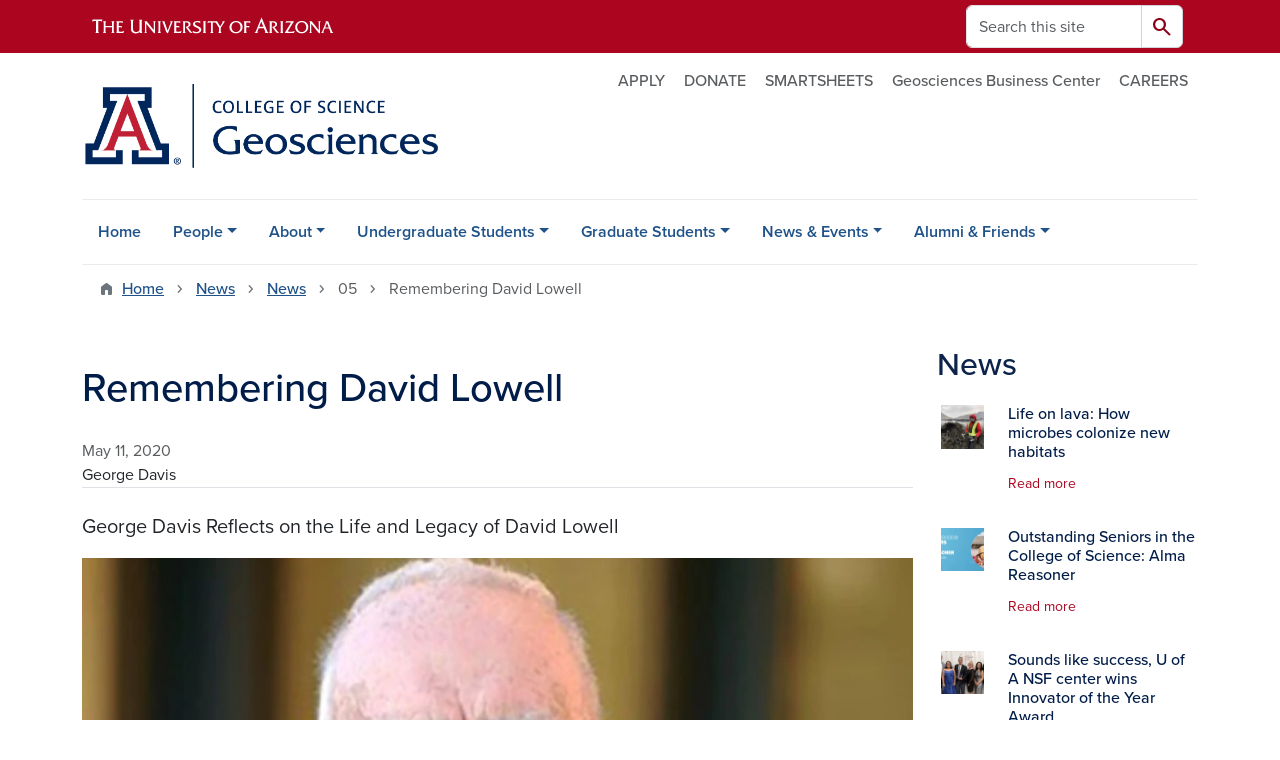

--- FILE ---
content_type: text/html; charset=UTF-8
request_url: https://geo.arizona.edu/news/2020/05/remembering-david-lowell
body_size: 15904
content:
<!DOCTYPE html>
<html lang="en" dir="ltr" prefix="og: https://ogp.me/ns#" class="sticky-footer">
  <head>
    <meta charset="utf-8" />
<link rel="shortlink" href="https://geo.arizona.edu/" />
<meta property="og:site_name" content="The Department of Geosciences" />
<meta property="og:type" content="article" />
<meta property="og:url" content="https://geo.arizona.edu/news/2020/05/remembering-david-lowell" />
<meta property="og:title" content="Remembering David Lowell" />
<meta property="og:image" content="https://geo.arizona.edu/sites/default/files/dave_lowell.jpg" />
<meta property="article:published_time" content="2020-05-11T05:00:00-0700" />
<meta name="twitter:card" content="summary" />
<meta name="Generator" content="Arizona Quickstart (https://quickstart.arizona.edu)" />
<meta name="MobileOptimized" content="width" />
<meta name="HandheldFriendly" content="true" />
<meta name="viewport" content="width=device-width, initial-scale=1, shrink-to-fit=no" />
<script type="application/ld+json">{
    "@context": "https://schema.org",
    "@graph": [
        {
            "@type": "CollegeOrUniversity",
            "url": "https://geo.arizona.edu/",
            "parentOrganization": {
                "@type": "EducationalOrganization",
                "@id": "https://www.arizona.edu/",
                "name": "University of Arizona",
                "url": "https://www.arizona.edu/",
                "sameAs": [
                    "https://www.facebook.com/uarizona",
                    "https://x.com/uarizona",
                    "https://www.instagram.com/uarizona",
                    "https://linkedin.com/edu/university-of-arizona-17783",
                    "https://www.youtube.com/universityofarizona",
                    "https://en.wikipedia.org/wiki/University_of_Arizona"
                ],
                "address": {
                    "@type": "PostalAddress",
                    "streetAddress": "1401 E University Blvd",
                    "addressLocality": "Tucson",
                    "addressRegion": "AZ",
                    "postalCode": "85721",
                    "addressCountry": "US"
                }
            },
            "name": "University of Arizona The Department of Geosciences"
        }
    ]
}</script>
<meta http-equiv="x-ua-compatible" content="ie=edge" />
<link rel="icon" href="/profiles/custom/az_quickstart/themes/custom/az_barrio/favicon.ico" type="image/vnd.microsoft.icon" />

    <title>Remembering David Lowell | The Department of Geosciences</title>
    <link rel="stylesheet" media="all" href="/sites/default/files/css/css_k3za6O12S1mbn96Gb-RqoL2bof0WiHqOg4in8QZxlh8.css?delta=0&amp;language=en&amp;theme=az_barrio&amp;include=[base64]" />
<link rel="stylesheet" media="all" href="/sites/default/files/css/css_lu7Lve_oVBblJCYt5k-vzKhd2B8bcBx4JQFJnR39u1U.css?delta=1&amp;language=en&amp;theme=az_barrio&amp;include=[base64]" />
<link rel="stylesheet" media="all" href="https://use.typekit.net/emv3zbo.css" />
<link rel="stylesheet" media="all" href="https://fonts.googleapis.com/css2?family=Material+Symbols+Rounded:opsz,wght,FILL,GRAD@24,400,1,0#.css" />
<link rel="stylesheet" media="all" href="https://cdn.digital.arizona.edu/lib/az-icons/1.0.4/az-icons-styles.min.css" />
<link rel="stylesheet" media="all" href="https://cdn.digital.arizona.edu/lib/arizona-bootstrap/5.0.3/css/arizona-bootstrap.min.css" />
<link rel="stylesheet" media="all" href="/sites/default/files/css/css__dmZX-kjgPuPfTy4cYlPv8K-cFD9jJOhjAZP-5XZykc.css?delta=6&amp;language=en&amp;theme=az_barrio&amp;include=[base64]" />
<link rel="stylesheet" media="print" href="/sites/default/files/css/css_ahqtx9yj2FxERUg4XEQQMqr3PMgggWMCn4b26dMRS1A.css?delta=7&amp;language=en&amp;theme=az_barrio&amp;include=[base64]" />

    <script type="application/json" data-drupal-selector="drupal-settings-json">{"path":{"baseUrl":"\/","pathPrefix":"","currentPath":"node\/392","currentPathIsAdmin":false,"isFront":false,"currentLanguage":"en"},"pluralDelimiter":"\u0003","suppressDeprecationErrors":true,"gtag":{"tagId":"","consentMode":false,"otherIds":[],"events":[],"additionalConfigInfo":[]},"ajaxPageState":{"libraries":"[base64]","theme":"az_barrio","theme_token":null},"ajaxTrustedUrl":{"\/search\/node":true},"gtm":{"tagId":null,"settings":{"data_layer":"dataLayer","include_environment":false},"tagIds":["GTM-ML2BZB"]},"data":{"extlink":{"extTarget":true,"extTargetAppendNewWindowDisplay":true,"extTargetAppendNewWindowLabel":"(opens in a new window)","extTargetNoOverride":true,"extNofollow":false,"extTitleNoOverride":false,"extNoreferrer":false,"extFollowNoOverride":false,"extClass":"0","extLabel":"(link is external)","extImgClass":false,"extSubdomains":false,"extExclude":"^(?!(https?:\\\/\\\/)(arizona.box.com|docs.google.com|dropbox.com|www.dropbox.com|emailarizona-my.sharepoint.com|events.trellis.arizona.edu)).*","extInclude":"\/sites\/.+\/files\/.+\\.pdf","extCssExclude":"","extCssInclude":"","extCssExplicit":"","extAlert":false,"extAlertText":"This link will take you to an external web site. We are not responsible for their content.","extHideIcons":false,"mailtoClass":"0","telClass":"","mailtoLabel":"(link sends email)","telLabel":"(link is a phone number)","extUseFontAwesome":false,"extIconPlacement":"append","extPreventOrphan":false,"extFaLinkClasses":"fa fa-external-link","extFaMailtoClasses":"fa fa-envelope-o","extAdditionalLinkClasses":"","extAdditionalMailtoClasses":"","extAdditionalTelClasses":"","extFaTelClasses":"fa fa-phone","allowedDomains":[],"extExcludeNoreferrer":""}},"field_group":{"html_element":{"mode":"az_minimal_media_list","context":"view","settings":{"classes":"ps-3 w-25","id":"","element":"div","show_label":false,"label_element":"h3","label_element_classes":"","attributes":"","effect":"none","speed":"fast","show_empty_fields":false,"label_as_html":false}},"link":{"mode":"az_minimal_media_list","context":"view","settings":{"classes":"card-body p-0 stretched-link link-primary text-decoration-none","show_empty_fields":false,"id":"","label_as_html":false,"target":"custom_uri","custom_uri":"[node:az-canonical-url]","target_attribute":"default"}}},"user":{"uid":0,"permissionsHash":"1b17333dac2ebea9fca260d6819903f7e9b8645e0cbc3877abfd3ff808a8dc29"}}</script>
<script src="/sites/default/files/js/js_c9e3ZEygKxlgbjA2is34b8DT56t7mjs-uIXgAAaHLNw.js?scope=header&amp;delta=0&amp;language=en&amp;theme=az_barrio&amp;include=eJxdi-sOgyAMhV-IyiOZAwPCVlsD1Tiffrpbsv05t_bDPga0VtVjp1cizZkiZEUnwerwfQmLmQqJUlTJXKOdx6gtnfSkoXJ6IkHVujXMH7KwBjB1u3OV4tJmh9_8pS0zeHhXV1QLp9FQfDnkvw-4YvsdpwfP0Unj"></script>
<script src="/modules/contrib/google_tag/js/gtag.js?t9ag95"></script>
<script src="/modules/contrib/google_tag/js/gtm.js?t9ag95"></script>

  </head>
  <body class="layout-one-sidebar layout-sidebar-second page-node-392 path-node node--type-az-news">
    <a href="#content" class="visually-hidden-focusable btn btn-dark position-absolute start-50 translate-middle-x z-1 mt-1">
      Skip to main content
    </a>
    <noscript><iframe src="https://www.googletagmanager.com/ns.html?id=GTM-ML2BZB"
                  height="0" width="0" style="display:none;visibility:hidden"></iframe></noscript>

      <div class="dialog-off-canvas-main-canvas" data-off-canvas-main-canvas>
    
<div id="page-wrapper">
  <div id="page">
        <header id="header" class="header" role="banner" aria-label="Site header">
      <div class="arizona-header az-fixed-header-on-mobile bg-red" id="header_arizona">
        <div class="container">
          <div class="row flex-nowrap">
                          <a class="arizona-logo col-auto" href="https://www.arizona.edu" title="The University of Arizona homepage">
                <img class="arizona-line-logo" alt="The University of Arizona Wordmark Line Logo White" src="https://cdn.digital.arizona.edu/logos/v1.0.0/ua_wordmark_line_logo_white_rgb.min.svg" fetchpriority="high" />
              </a>
                                        <section class="d-none d-lg-flex col-auto region region-header-ua-utilities">
    <div class="search-block-form az-search-block block block-search block-search-form-block" data-drupal-selector="search-block-form" id="block-az-barrio-search" role="search">
  
    
          <div class="content">
      <form block="block-az-barrio-search" action="/search/node" method="get" id="search-block-form" accept-charset="UTF-8" class="search-form search-block-form">
  <div class="input-group">
      <label for="edit-keys" class="visually-hidden">Search</label>
<input title="Enter the terms you wish to search for." data-drupal-selector="edit-keys" type="search" id="edit-keys" name="keys" value="" size="15" maxlength="128" class="form-search form-control rounded-start" placeholder="Search this site" aria-label="Search this site" />


<button data-drupal-selector="edit-submit" type="submit" id="edit-submit" value="Search" class="button js-form-submit form-submit btn"><span class="material-symbols-rounded">search</span></button>




  </div>
</form>


    </div>
  
</div>

  </section>

                                      <div class="d-lg-none d-flex col-auto px-0">
                                  <button type="button" data-bs-toggle="offcanvas" data-bs-target="#azMobileNav" aria-controls="azMobileNav" class="btn btn-arizona-header" id="jsAzSearch">
                    <span aria-hidden="true" class="icon material-symbols-rounded">search</span>
                    <span class="icon-text">Search</span>
                  </button>
                                                  <button type="button" data-bs-toggle="offcanvas" data-bs-target="#azMobileNav" aria-controls="azMobileNav" class="btn btn-arizona-header">
                    <span aria-hidden="true" class="icon material-symbols-rounded">menu</span>
                    <span class="icon-text">Menu</span>
                  </button>
                                <div class="offcanvas offcanvas-end mw-100 w-100 bg-white d-flex d-lg-none overflow-y-auto" tabindex="-1" id="azMobileNav" aria-label="Mobile navigation">
                  <div class="offcanvas-header sticky-top p-0 mb-2 text-bg-red d-flex justify-content-between align-items-center">
                    <a href="/" class="btn btn-arizona-header">
                      <span aria-hidden="true" class="icon material-symbols-rounded">home</span>
                      <span class="icon-text">Home</span>
                    </a>
                    <button type="button" data-bs-toggle="offcanvas" data-bs-target="#azMobileNav" aria-controls="azMobileNav" class="btn btn-arizona-header">
                      <span aria-hidden="true" class="icon material-symbols-rounded">close</span>
                      <span class="icon-text">Close</span>
                    </button>
                  </div>
                    <section class="region region-navigation-offcanvas">
    <div class="search-block-form text-bg-white mb-1 border-bottom" data-drupal-selector="search-block-form-2" id="block-az-barrio-offcanvas-searchform" role="search">
  
    
      <form block="block-az-barrio-offcanvas-searchform" action="/search/node" method="get" id="search-block-form--2" accept-charset="UTF-8" class="search-form search-block-form">
  <div class="input-group">
      <label for="edit-keys--2" class="visually-hidden">Search</label>
<input title="Enter the terms you wish to search for." data-drupal-selector="edit-keys" type="search" id="edit-keys--2" name="keys" value="" size="15" maxlength="128" class="form-search form-control rounded-start" placeholder="Search this site" aria-label="Search this site" />


<button data-drupal-selector="edit-submit" type="submit" id="edit-submit--2" value="Search" class="button js-form-submit form-submit btn"><span class="material-symbols-rounded">search</span></button>




  </div>
</form>


  </div>
<div id="block-az-barrio-mobilenavblock" class="block block-az-core block-mobile-nav-block">
  
    
      <div class="content">
      <div id="az_mobile_nav_menu"><div class="border-bottom"><div class="px-3 fw-bold az-mobile-nav-root"><h2 class="h5 my-0">Main Menu</h2>
</div>
</div>
<ul id="az_mobile_nav_menu_links" class="nav nav-pills flex-column bg-white"><li class="nav-item"><a href="/" class="nav-link ms-2" role="button">Home</a></li>
<li class="nav-item"><span class="ms-2 text-black border-end">People</span>
<a href="/az_core/mobile_nav_callback/menu_link_content%3A0ed1bc8d-3704-4db7-87d2-e383d3f96ba7" class="use-ajax btn btn-lg bg-white az-mobile-nav-link" type="button" data-ajax-http-method="GET" aria-label="View child pages of People"><span class="material-symbols-rounded text-azurite">chevron_right</span>
</a></li>
<li class="nav-item"><span class="ms-2 text-black border-end">About</span>
<a href="/az_core/mobile_nav_callback/menu_link_content%3A1458ac36-ef1f-4be5-bb1b-60be770f63a0" class="use-ajax btn btn-lg bg-white az-mobile-nav-link" type="button" data-ajax-http-method="GET" aria-label="View child pages of About"><span class="material-symbols-rounded text-azurite">chevron_right</span>
</a></li>
<li class="nav-item"><a href="/undergraduate-students" class="nav-link ms-2 border-end" role="button">Undergraduate Students</a><a href="/az_core/mobile_nav_callback/menu_link_content%3Aaaa08ff3-b088-437c-82ad-4ca10183d501" class="use-ajax btn btn-lg bg-white az-mobile-nav-link" type="button" data-ajax-http-method="GET" aria-label="View child pages of Undergraduate Students"><span class="material-symbols-rounded text-azurite">chevron_right</span>
</a></li>
<li class="nav-item"><a href="/graduate-students/our-program" class="nav-link ms-2 border-end" role="button">Graduate Students</a><a href="/az_core/mobile_nav_callback/menu_link_content%3Aa7c5c72d-5819-40b4-93f4-229e8348e934" class="use-ajax btn btn-lg bg-white az-mobile-nav-link" type="button" data-ajax-http-method="GET" aria-label="View child pages of Graduate Students"><span class="material-symbols-rounded text-azurite">chevron_right</span>
</a></li>
<li class="nav-item"><span class="ms-2 text-black border-end">News &amp; Events</span>
<a href="/az_core/mobile_nav_callback/menu_link_content%3A7e7e774b-5461-468e-b8bd-95f0b66a0d24" class="use-ajax btn btn-lg bg-white az-mobile-nav-link" type="button" data-ajax-http-method="GET" aria-label="View child pages of News &amp; Events"><span class="material-symbols-rounded text-azurite">chevron_right</span>
</a></li>
<li class="nav-item"><span class="ms-2 text-black border-end">Alumni &amp; Friends</span>
<a href="/az_core/mobile_nav_callback/menu_link_content%3Ab28fd7a1-43b8-4323-86cc-aed7771712cc" class="use-ajax btn btn-lg bg-white az-mobile-nav-link" type="button" data-ajax-http-method="GET" aria-label="View child pages of Alumni &amp; Friends"><span class="material-symbols-rounded text-azurite">chevron_right</span>
</a></li>
</ul>
</div>

    </div>
  </div>

  </section>

                </div>
              </div>
                      </div>
        </div>
      </div>
      <div id="header_site">
        <div class="container">
          <div class="row">
            <div class="col-12 col-sm-6 col-lg-4">
                <section class="region region-branding">
    <div id="block-az-barrio-branding" class="clearfix block block-system block-system-branding-block">
  
    
        <a href="/" title="The Department of Geosciences | Home" class="qs-site-logo d-block" rel="home"><img class="img-fluid" fetchpriority="high" src="/sites/default/files/geosciences-logo_0.png" alt="The Department of Geosciences | Home" />
</a>
    </div>

  </section>

            </div>
            <div class="col-12 col-sm-6 col-lg-8">
              <div class="row">
                  <section class="col-md region region-header">
          <nav role="navigation" aria-labelledby="block-az-utility-links-menu" id="block-az-utility-links" class="block block-menu navigation menu--az-utility-links">
                      
    <h2 class="visually-hidden" id="block-az-utility-links-menu">Utility Links</h2>
    

              
              <ul id="block-az-utility-links" block="block-az-utility-links" class="clearfix nav nav-utility ml-auto justify-content-end">
                    <li class="nav-item">
                <a href="/apply" class="text-body-secondary nav-link nav-link--apply" data-drupal-link-system-path="node/1033">APPLY</a>
              </li>
                <li class="nav-item">
                <a href="/give" class="text-body-secondary nav-link nav-link--give">DONATE</a>
              </li>
                <li class="nav-item">
                <a href="/forms" class="text-body-secondary nav-link nav-link--forms" data-drupal-link-system-path="node/1025">SMARTSHEETS</a>
              </li>
                <li class="nav-item">
                <a href="/business-center" class="text-body-secondary nav-link nav-link--business-center" data-drupal-link-system-path="node/327">Geosciences Business Center</a>
              </li>
                <li class="nav-item">
                <a href="https://arizona.csod.com/ux/ats/careersite/4/home?c=arizona&amp;sq=Geosciences" class="text-body-secondary nav-link nav-link-https--arizonacsodcom-ux-ats-careersite-4-homecarizonasqgeosciences">CAREERS</a>
              </li>
        </ul>
  


      </nav>

  </section>

              </div>
                          </div>
          </div>
        </div>
        <div class="container">
                      <div class="row d-none d-lg-flex">
              <div class="col-lg">
                <nav id="navbar-top" class="navbar navbar-expand">
                    <section class="region region-navigation">
          <nav role="navigation" aria-labelledby="block-az-barrio-main-menu-menu" id="block-az-barrio-main-menu" class="block block-menu navigation menu--main">
                      
    <h2 class="visually-hidden" id="block-az-barrio-main-menu-menu">Main navigation</h2>
    

              
              <ul id="block-az-barrio-main-menu" block="block-az-barrio-main-menu" class="clearfix navbar-nav flex-lg-row">
                          <li class="nav-item">
                                        <a href="/" class="nav-link" data-drupal-link-system-path="&lt;front&gt;">Home</a>
                          </li>
                                  <li class="nav-item menu-item--expanded dropdown nav-item nav-item-parent keep-open">
                            	    <button class="nav-item menu-item--expanded dropdown nav-item nav-item-parent keep-open nav-link dropdown-toggle" data-bs-toggle="dropdown" aria-expanded="false" aria-haspopup="true" data-bs-display="static">People</button>
                                  <div class="dropdown-menu">
                                                  <a href="/people/faculty" class="dropdown-item" data-drupal-link-system-path="node/180">Faculty</a>
                                                                    <a href="/people/researchers" title="" class="dropdown-item" data-drupal-link-system-path="node/182">Researchers</a>
                                                                    <a href="/people/graduate-students" class="dropdown-item" data-drupal-link-system-path="node/183">Graduate Students</a>
                                                                    <a href="/people/staff" class="dropdown-item" data-drupal-link-system-path="node/181">Staff</a>
                                                                    <a href="/people/advisory-board" class="dropdown-item" data-drupal-link-system-path="node/184">Advisory Board</a>
                                                                    <a href="/people/memory-andy" class="dropdown-item" data-drupal-link-system-path="node/1043">In Memory of Andy</a>
                                                                    <a href="/people/memory-jay" class="dropdown-item" data-drupal-link-system-path="node/1044">In Memory of Jay</a>
                                </div>
      
                          </li>
                                  <li class="nav-item menu-item--expanded dropdown nav-item nav-item-parent keep-open">
                            	    <button class="nav-item menu-item--expanded dropdown nav-item nav-item-parent keep-open nav-link dropdown-toggle" data-bs-toggle="dropdown" aria-expanded="false" aria-haspopup="true" data-bs-display="static">About</button>
                                  <div class="dropdown-menu">
                                                  <a href="/about/our-vision" class="dropdown-item" data-drupal-link-system-path="node/240">Our Vision</a>
                                                                    <a href="/business-center" class="dropdown-item" data-drupal-link-system-path="node/327">Department Resources</a>
                                                                    <a href="/about/department-history" class="dropdown-item" data-drupal-link-system-path="node/341">Department History</a>
                                                                    <a href="/sites/default/files/2025-10/ARP_Self_Study_2022.pdf" class="dropdown-item">Academic Program Review</a>
                                                                    <a href="/news" class="dropdown-item" data-drupal-link-system-path="news">Awards and Recognitions</a>
                                                                    <a href="/apply" class="dropdown-item" data-drupal-link-system-path="node/1033">APPLY</a>
                                </div>
      
                          </li>
                                  <li class="nav-item menu-item--expanded dropdown nav-item nav-item-parent keep-open">
                            	    <button class="nav-item menu-item--expanded dropdown nav-item nav-item-parent keep-open nav-link dropdown-toggle" data-bs-toggle="dropdown" aria-expanded="false" aria-haspopup="true" data-bs-display="static">Undergraduate Students</button>
                                  <div class="dropdown-menu">
                                                  <a href="/undergraduate-students" class="dropdown-item" data-drupal-link-system-path="node/254">Our Program</a>
                                                                    <a href="/undergraduate-advising" class="dropdown-item" data-drupal-link-system-path="node/898">Advising</a>
                                                                    <a href="/undergraduate-students/undergraduate-curriculum-guides" class="dropdown-item" data-drupal-link-system-path="node/1014">Undergraduate Curriculum Guides</a>
                                                                    <a href="/undergraduate-students/majors-and-minors" class="dropdown-item" data-drupal-link-system-path="node/358">Majors and Minors</a>
                                                                    <a href="/undergraduate-students/scholarships" class="dropdown-item" data-drupal-link-system-path="node/270">Scholarships</a>
                                                                    <a href="/undergraduate-students/honors" class="dropdown-item" data-drupal-link-system-path="node/339">Honors</a>
                                                                    <a href="/undergraduate-students/field-camps" class="dropdown-item" data-drupal-link-system-path="node/266">Field Camps</a>
                                                                    <a href="/clubs-activities" class="dropdown-item" data-drupal-link-system-path="node/276">Clubs &amp; Activities </a>
                                                                    <a href="/career-opportunities" class="dropdown-item" data-drupal-link-system-path="node/337">Career Opportunities</a>
                                                                    <a href="/policies" class="dropdown-item" data-drupal-link-system-path="node/281">Policies &amp; Forms</a>
                                </div>
      
                          </li>
                                  <li class="nav-item menu-item--expanded dropdown nav-item nav-item-parent keep-open">
                            	    <button class="nav-item menu-item--expanded dropdown nav-item nav-item-parent keep-open nav-link dropdown-toggle" data-bs-toggle="dropdown" aria-expanded="false" aria-haspopup="true" data-bs-display="static">Graduate Students</button>
                                  <div class="dropdown-menu">
                                                  <a href="/graduate-students/our-program" class="dropdown-item" data-drupal-link-system-path="node/900">Our Program</a>
                                                                    <a href="/graduate-students/advising" class="dropdown-item" data-drupal-link-system-path="node/255">Advising</a>
                                                                    <a href="/graduate-students/degree-requirements" class="dropdown-item" data-drupal-link-system-path="node/901">Degree Requirements</a>
                                                                    <a href="/graduate-students/scholarships" class="dropdown-item" data-drupal-link-system-path="node/349">Scholarships</a>
                                                                    <a href="/clubs-activities" class="dropdown-item" data-drupal-link-system-path="node/276">Clubs &amp; Activities</a>
                                                                    <a href="/undergraduate-students/career-opportunities" class="dropdown-item">Career Opportunities</a>
                                                                    <a href="/policies" class="dropdown-item" data-drupal-link-system-path="node/281">Policies &amp; Forms</a>
                                </div>
      
                          </li>
                                  <li class="nav-item menu-item--expanded dropdown nav-item nav-item-parent keep-open">
                            	    <button class="nav-item menu-item--expanded dropdown nav-item nav-item-parent keep-open nav-link dropdown-toggle" data-bs-toggle="dropdown" aria-expanded="false" aria-haspopup="true" data-bs-display="static">News &amp; Events</button>
                                  <div class="dropdown-menu">
                                                  <a href="/news" class="dropdown-item" data-drupal-link-system-path="news">News</a>
                                                                    <a href="/colloquium" class="dropdown-item" data-drupal-link-system-path="node/261">Colloquium Series</a>
                                                                    <a href="/calendar" class="dropdown-item" data-drupal-link-system-path="calendar">Events Calendar</a>
                                                                    <a href="https://www.geodaze.com/" title="" class="dropdown-item">GeoDaze</a>
                                                                    <a href="/newsletters" class="dropdown-item" data-drupal-link-system-path="node/1056">Newsletters</a>
                                </div>
      
                          </li>
                                  <li class="nav-item menu-item--expanded dropdown nav-item nav-item-parent keep-open">
                            	    <button class="nav-item menu-item--expanded dropdown nav-item nav-item-parent keep-open nav-link dropdown-toggle" data-bs-toggle="dropdown" aria-expanded="false" aria-haspopup="true" data-bs-display="static">Alumni &amp; Friends</button>
                                  <div class="dropdown-menu">
                                                  <a href="/alumni" class="dropdown-item" data-drupal-link-system-path="node/177">Alumni</a>
                                                                    <a href="/SupportGeosciences" class="dropdown-item" data-drupal-link-system-path="node/305">Support Geosciences</a>
                                </div>
      
                          </li>
                      </ul>
      


      </nav>

  </section>

                </nav>
              </div>
            </div>
                                <div class="row">
                <section class="col-md region region-help">
    <div data-drupal-messages-fallback class="hidden"></div>

  </section>

            </div>
                  </div>
      </div>
    </header>

    <div id="main-wrapper" class="layout-main-wrapper clearfix">
        <div id="main">
                              <div class="container">
                                    <div class="row">
                <section class="col-md region region-breadcrumb">
    <div id="block-az-barrio-breadcrumbs" class="block block-system block-system-breadcrumb-block">
  
    
      <div class="content">
      
  <nav role="navigation" aria-label="breadcrumb">
    <ol class="breadcrumb">
                  <li class="breadcrumb-item breadcrumb-item-home">
          <a href="/">Home</a>
        </li>
                        <li class="breadcrumb-item">
          <a href="/news">News</a>
        </li>
                        <li class="breadcrumb-item">
          <a href="/news/2020">News</a>
        </li>
                        <li class="breadcrumb-item active" aria-current="page">
          05
        </li>
                        <li class="breadcrumb-item active" aria-current="page">
          Remembering David Lowell
        </li>
              </ol>
  </nav>

    </div>
  </div>

  </section>

            </div>
                                  </div>
                    <div class="container">
            <div class="row row-offcanvas row-offcanvas-left clearfix">
              <main class="main-content col col-md-9" id="content" role="main">
                  <section class="region region-content">
    <div id="block-az-barrio-content" class="block block-system block-system-main-block">
  
    
      <div class="content">
      

<article class="node node--type-az-news node--view-mode-full clearfix">
  <header>
    
        
      </header>
  <div class="node__content clearfix">
    
<div  class="row">
    
<div  class="col-12 position-relative">
    
<div  class="border-bottom align-text-top mb-4">
    <h1 class="text-midnight"><span class="field field--name-title field--type-string field--label-hidden">Remembering David Lowell</span>
</h1>

<div  class="text-body-secondary">
    
            <div class="field field--name-field-az-published field--type-datetime field--label-hidden field__item">May 11, 2020</div>
      
  </div>
            <div class="field field--name-field-az-byline field--type-string field--label-hidden field__item">George Davis</div>
      
  </div>
  </div>
  </div>
<div  class="row mb-5">
    
<div  class="col-12 position-relative">
    
<div  class="lead">
    
            <div class="field field--name-field-az-subheading field--type-text field--label-hidden field__item"><p>George Davis Reflects on the Life and Legacy of David Lowell</p>
</div>
      
  </div>
<figure >
    
            <div class="field field--name-field-az-media-image field--type-entity-reference field--label-hidden field__item"><div>
  
  
<figure  style="max-width: 1140px;">
    
  <div class="field field--name-field-media-az-image field--type-image field--label-visually_hidden">
    <div class="field__label visually-hidden">Image</div>
              <div class="field__item">  <img loading="lazy" class="img-fluid image-style-az-large" src="/sites/default/files/styles/az_large/public/dave_lowell.jpg.webp?itok=gKKos_5D" />


</div>
          </div>

  </figure>
</div>
</div>
      
  </figure>
            <div class="field field--name-field-az-body field--type-text-long field--label-hidden field__item"><p>&nbsp;</p>

<p>The passing of Dave Lowell is the passing of a life of global consequence. He was the best there was in what he did: discovering ore deposits through consuming, life-long, passionate exploration; sheer forensic brilliance; love of field geology; and a remarkable grasp for how to put pieces&nbsp;together and render not just interpretations, but judgement.</p>

<p>With degrees in mining engineering and geology, Dave pursued a career of field-based mineral exploration.&nbsp;</p>

<p>John Guilbert described Dave as&nbsp;"the practitioner who had no patience with office politics, the one who was focused almost totally on trying to read geologic field alteration-rock-mineral detail into usable context for finding ore.” Ore deposit discoveries for which he is solely credited are Kalamazoo, Vekol, and Casa Grande (Arizona); Los Calatos, Pierina, and Toromocho (Peru); Escondida and Zaldívar (Chile); Mirador (Ecuador); and Alto Paraná (Paraguay). Lowell discoveries made with contributions of others include Bajo Alumbrera (Argentina); Dizon (Phillippines); JA Orebody (Canada); San Cristobal and Leonor (Chile); and Warintza (Equador).&nbsp;“He has personally discovered more copper than anyone in history and developed multibillion-dollar gold and copper mines that have changed the economies of nations,"&nbsp;says Joaquin Ruiz.</p>

<p>Mark Barton,&nbsp;Co-Director of the Lowell Institute for Mineral Resources and Professor of&nbsp;Geosciences writes, "Dave was the most successful explorer of the last 60 years, having discovered, or co-discovered at least 12 major ore bodies that have become major mines including the world’s largest copper district, Escondida (Chile). Not only an explorer, he made major contributions to the science, notably through his synthesis and applications of alteration zoning in porphyry copper systems. These concepts, first expressed in his 1970 paper with John Guilbert, are key in the exploration of porphyry copper deposits and have been applied by generations of geologists worldwide. Dave captured his experiences in ‘The Intrepid Explorer’ and later summed up his career as a contrarian explorer as the Lacy Distinguished Lecturer at the University of Arizona in 2013.”&nbsp;</p>

<p>Dave’s major scientific contribution was grasping the origin of mineralization and alteration zonation in porphyry copper deposits, leading to economic geology advances both in basic research and exploration. Combined impacts of his porphyry model and his unparalleled list of discoveries resulted in prestigious international lectureships and a stunning array of prestigious recognitions, including: the Society of Economic Geology Silver Medal, the Mining and Metallurgy Society of America Gold Medal, the Society of Economic Geology Penrose Gold Medal, the American Mining Hall of Fame Medal of Merit, the National Academy of Engineering, and two honorary doctoral degrees. Dave himself was especially proud of his second career: developing a School of Mines at the Universidad Nacional Mayor de San Marcos, Peru, the oldest university in the “new world.”</p>

<p>Back in the early 1980s, Dave agreed to serve as a one-person development board for our UArizona Department of Geosciences. In that capacity he was pivotal in leveraging nearly $2 million in grant funding for major equipment purchases from the Keck Foundation. This funding appeared to be all about capital equipment, but in truth, the Keck Foundation agreed to invest in Geosciences’ capacity and need to retain and support outstanding assistant professors, including Joaquin Ruiz and Jon Patchett! In our initial visit to the Keck Foundation at their Los Angeles headquarters, Dave and I flew there and read over some little handbook on how to ask for money. We felt like novices and enjoyed some back-and-forth self-effacing humor. But no handbook was necessary. Through earlier projects in South America, Dave had already earned the immense respect and gratitude of William Myron Keck, Founder of Superior Oil Company. This fact was clear the moment we entered Keck headquarters, and things moved like clockwork!</p>

<p>On September 9, 1983, Dave was kind enough to spend a day with me and my advanced structure class examining the geology around San Manuel. He shared in detail the sequence of steps he took in the discovery of the Kalamazoo ore body. Other geologists before him knew that the top part of the San Manuel ore body was missing and assumed that it had been faulted up and to the northeast, only to be eroded away and lost to the geological record. But Dave saw clear evidence on the ground that the missing part of the ore body had been faulted down and to the southwest. Someone just had to find it. Dave the contrarian! My notes from that day provide an example of Dave’s tenaciousness, as well as some of his wordsmithing.</p>

<p>“The Kalamazoo ore body lies beneath the Purcell Window. Mrs. Purcell, a coverall-wearing lady married to a tooth-driller, was herself a churn driller. She was responsible for drilling 5 holes in the Purcell Window some years before. Dave found the drilling logs; hunted down the samples in a bee-infested storage tunnel; hired a beekeeper in Oracle to smoke them out; discovered clumps of samples lying on the floor in separate piles, …bags gone, for they had been eaten by pack rats; recovered the non-edible plastic labels; ‘archaeologically’ excavated the hard masses of cemented materials; analyzed the geochemistry; reconstructed alteration halos for his inferred Kalamazoo prospect at depth; and then on the first drill attempt hit the target, include high-grade copper.”</p>

<p>Dave flew me down to Chile in the 1990s to bounce off some ideas about another possible faulted ore body. The evening before our first day in the field was all fun and storytelling. In the field the next morning, however, it was all business. Dave asked me right away to describe the plate tectonic setting of Chile. Professorially, I responded by saying, “let’s start with the plate setting of the porphry copper province of Arizona.” He interrupted and made things crystal clear: He didn’t want to hear about Arizona; he wanted to hear about Chile. Dave did not swerve when pursuing a target! &nbsp; &nbsp; &nbsp; &nbsp; &nbsp; &nbsp;</p>

<p>Dave received an Honorary Degree from The University of Arizona in the year 2000.&nbsp;In the midst of the anticipated applause, Dave faced the audience, standing there with his game face on in McKale. But when I whispered to him, “don’t let this go to your head,” he just beamed<em>–</em>to the delight of everyone<em>–</em>and the applause kicked up! There was Dave!</p>

<p>As geologists we should be ever grateful that among their gifts was the establishment of the J. David Lowell Field Camp Endowed Scholarship Program of the Geological Society of America. This will build further over time as others contribute scholarships to the cause. The scholarship program reflects Dave’s love of the field, the personal, professional, and cultural value he attaches to field work and discovery, and his heart-felt view that we as geologists have a core responsibility to prepare future generations of geologists in ways that embrace and draw from ground truth.&nbsp;</p>

<p>Others will list the many examples of the generosity and philanthropy of Dave and his wife Edith Lowell. They gave with humility. Mark Barton writes:</p>

<blockquote class="blockquote">
<p><em>“Dave was a true gentleman, generous with his time and advice. He was a wonderful mentor and friend to all of us. Dave and his wife Edith were extremely generous in their support of the University of Arizona. Not only were they the namesake and major donors for the Lowell Institute for Mineral Resources, but they also endowed the Lowell Program in Economic Geology and, recently, a new chair for the Head of Mining and Geological Engineering, as well as additional gifts toward both programs. They were also major contributors to the athletic program, including the Lowell-Stevens football facility, as well as to other University causes. We have lost an outstanding professional, a great colleague, mentor, and personal friend. Our prayers and thoughts will include Dave, his wife Edith, and his family.”&nbsp;</em></p>
</blockquote></div>
      
  </div>
  </div>
  </div>
</article>

    </div>
  </div>

  </section>

              </main>
                                                                      <div class="sidebar_second sidebar col-md-3 order-last" id="sidebar_second">
                <aside class="section" role="complementary">
                    <section class="region region-sidebar-second">
    <div class="views-element-container block block-views block-views-blockaz-news-az-sidebar" id="block-views-block-az-news-az-sidebar">
  
      <h2>News</h2>
    
      <div class="content">
      <div block="block-views-block-az-news-az-sidebar"><div class="view view-az-news view-id-az_news view-display-id-az_sidebar js-view-dom-id-a8eaedf73f6eb0e4ecb959b38636474e63cd3d843891b070b0a21438e9019546">
  
    
      
      <div class="view-content">
          <div class="media-list-row">
    

<article class="node node--type-az-news node--view-mode-az-minimal-media-list clearfix">
  <header>
    
        
      </header>
  <div class="node__content clearfix">
    
<div  class="card border-0 hover">
    <a href="/news/life-lava-how-microbes-colonize-new-habitats" class="field-group-link card-body p-0 stretched-link link-primary text-decoration-none">
<div >
    
<div  class="row">
    
<div  class="ps-3 w-25">
    
            <div class="field field--name-field-az-media-thumbnail-image field--type-entity-reference field--label-hidden field__item">  <img loading="lazy" class="img-fluid image-style-az-thumbnail" src="/sites/default/files/styles/az_thumbnail/public/2026-01/Screenshot-2026-01-15-162138.png.webp?itok=ONbeQz9U" width="100" height="100" alt="Life on lava 1" />


</div>
      
  </div>
<div  class="col">
    
<h3  class="card-title text-midnight h6 mt-0">
    <span class="field field--name-title field--type-string field--label-hidden">Life on lava: How microbes colonize new habitats</span>

  </h3>
<div >
    
<div  class="small mt-2 mb-4 hover-text-underline">
    Read more
  </div>
  </div>
  </div>
  </div>
  </div></a>
  </div>
  </div>
</article>

  </div>
    <div class="media-list-row">
    

<article class="node node--type-az-news node--view-mode-az-minimal-media-list clearfix">
  <header>
    
        
      </header>
  <div class="node__content clearfix">
    
<div  class="card border-0 hover">
    <a href="/news/outstanding-seniors-college-science-alma-reasoner" class="field-group-link card-body p-0 stretched-link link-primary text-decoration-none">
<div >
    
<div  class="row">
    
<div  class="ps-3 w-25">
    
            <div class="field field--name-field-az-media-thumbnail-image field--type-entity-reference field--label-hidden field__item">  <img loading="lazy" class="img-fluid image-style-az-thumbnail" src="/sites/default/files/styles/az_thumbnail/public/2025-12/Screenshot-2025-12-15-142434_0.png.webp?itok=2jRJL4L9" width="100" height="100" alt="Alma Reasoner Outstanding Senior Thumbnail" />


</div>
      
  </div>
<div  class="col">
    
<h3  class="card-title text-midnight h6 mt-0">
    <span class="field field--name-title field--type-string field--label-hidden">Outstanding Seniors in the College of Science: Alma Reasoner</span>

  </h3>
<div >
    
<div  class="small mt-2 mb-4 hover-text-underline">
    Read more
  </div>
  </div>
  </div>
  </div>
  </div></a>
  </div>
  </div>
</article>

  </div>
    <div class="media-list-row">
    

<article class="node node--type-az-news node--view-mode-az-minimal-media-list clearfix">
  <header>
    
        
      </header>
  <div class="node__content clearfix">
    
<div  class="card border-0 hover">
    <a href="/news/sounds-success-u-nsf-center-wins-innovator-year-award" class="field-group-link card-body p-0 stretched-link link-primary text-decoration-none">
<div >
    
<div  class="row">
    
<div  class="ps-3 w-25">
    
            <div class="field field--name-field-az-media-thumbnail-image field--type-entity-reference field--label-hidden field__item">  <img loading="lazy" class="img-fluid image-style-az-thumbnail" src="/sites/default/files/styles/az_thumbnail/public/2025-12/screenshot_2025-11-21_163725.png.webp?itok=Iqzm4PQ1" width="100" height="100" alt="NewFoS Innovator of the Year Award ft. Susan Beck" />


</div>
      
  </div>
<div  class="col">
    
<h3  class="card-title text-midnight h6 mt-0">
    <span class="field field--name-title field--type-string field--label-hidden">Sounds like success, U of A NSF center wins Innovator of the Year Award</span>

  </h3>
<div >
    
<div  class="small mt-2 mb-4 hover-text-underline">
    Read more
  </div>
  </div>
  </div>
  </div>
  </div></a>
  </div>
  </div>
</article>

  </div>

    </div>
  
          </div>
</div>

    </div>
  </div>

  </section>

                </aside>
              </div>
                          </div>
          </div>
          
                                                </div>
    </div>

    <footer class="site-footer">
                <div class="text-bg-warm-gray py-5" role="contentinfo">
                    <section>
            <div class="container">
              <div class="row">
                                  <div class="col-12 col-sm-5 col-md-4 col-lg-4 text-center-xs text-sm-start">
                    <div class="row bottom-buffer-30">
                      <div class="col">
                        <a href="https://science.arizona.edu/" title="College of Science" rel="home" class="qs-site-logo d-block mt-0"><img class="img-fluid" src="/sites/default/files/geosciences-logo.png" alt="College of Science" />
</a>
                      </div>
                    </div>
                  </div>
                                                  <!-- Force next columns to break to new line at md breakpoint and up -->
                  <div class="w-100 d-block d-sm-none"></div>
                    <section class="col-12 col-sm-7 col-md-8 col-lg-8 region region-footer">
    <div id="block-az-barrio-departmentinformation" class="block-content-az_flexible_block block block-block-content block-block-content74a53edf-ddaa-4419-8cd2-5b487c8f9df6">
  
    
      <div class="content">
      
      <div class="field field--name-field-az-main-content field--type-entity-reference-revisions field--label-hidden field__items">
              <div class="field__item">  <div class="mb-0 paragraph paragraph--type--az-text paragraph--view-mode--default">
          
            <div class="clearfix text-formatted field field--name-field-az-text-area field--type-text-long field--label-hidden field__item"><div><strong>Department of Geosciences</strong></div><div>University of Arizona</div><div>1040 E. 4th Street</div><div>Tucson, AZ 85721</div><div>&nbsp;</div><div><strong>Tel:</strong> (520) 621-6000*&nbsp; &nbsp; &nbsp;<strong>Fax:</strong> (520) 621-2672</div><div><em><span class="small">*Please note we do not provide specimen (mineral, fossil or meteorite) identification</span></em></div></div>
      
      </div>
</div>
          </div>
  
    </div>
  </div>

  </section>

                                <div class="col-12">
                  <hr>
                </div>
              </div>
            </div>
          </section>
                              <div id="footer_sub">
            <div class="container">
              <div class="row">
                  <section class="col-md region region-footer-sub">
    <div id="block-az-barrio-footernavigation" class="block-content-az_flexible_block block block-block-content block-block-content0430de6f-61fe-4404-a4de-8fd26205ec8f">
  
    
      <div class="content">
      
      <div class="field field--name-field-az-main-content field--type-entity-reference-revisions field--label-hidden field__items">
              <div class="field__item">  <div class="mb-0 paragraph paragraph--type--az-text paragraph--view-mode--default">
          
            <div class="clearfix text-formatted field field--name-field-az-text-area field--type-text-long field--label-hidden field__item"><div id="block-footermenus" class="w-100 block block-block-content">
	<div class="content">
		<div class="container">
			<div class="row">
				<div class="content col-2">
					<h2 class="h6 text-uppercase">CONNECT</h2>
                                        <ul class="nav flex-column nav-utility clearfix">
						<li class="d-flex px-0 nav-item"><a class="bg-transparent nav-link az-icon-facebook az-icon-spacing" href="https://www.facebook.com/UAZGeos/" title="Geosciences Department Facebook page"><span class="small">Facebook</span></a></li>
						<li class="d-flex px-0 nav-item"><a class="bg-transparent nav-link az-icon-x-twitter az-icon-spacing" href="https://x.com/uazgeos" title="Geosciences Department X/Twitter page"><span class="small">X, formerly Twitter</span></a></li>
						<li class="d-flex px-0 nav-item"><a class="bg-transparent nav-link az-icon-instagram az-icon-spacing" href="https://www.instagram.com/uazgeos" title="Geosciences Department Instagram page"><span class="small">Instagram</span></a></li>
						<li class="d-flex px-0 nav-item"><a class="bg-transparent nav-link az-icon-linkedin az-icon-spacing" href="https://www.linkedin.com/in/uazgeos/" title="Geosciences Department LinkedIn page"><span class="small">LinkedIn</span></a></li>
						<li class="d-flex px-0 nav-item"><a class="bg-transparent nav-link az-icon-youtube az-icon-spacing" href="https://www.youtube.com/channel/UCIhz-AZQ7318CwVa7EGFyGA" title="Geosciences Department YouTube page"><span class="small">YouTube</span></a></li>
					</ul>
				</div>
 <div class="content col-4">
					<h2 class="h6 text-uppercase">INFORMATION FOR</h2>
					<ul class="nav flex-column nav-utility clearfix">
						<li class="d-flex px-0 nav-item"><a class="bg-transparent nav-link newWindow" target="_blank" href="/undergraduate-students"><span class="small">Undergraduate Students</span></a></li>
						<li class="d-flex px-0 nav-item"><a class="bg-transparent nav-link newWindow" target="_blank" href="/graduate-students/our-program"><span class="small">Graduate Students</span></a></li>
						<li class="d-flex px-0 nav-item"><a class="bg-transparent nav-link newWindow" target="_blank" href="/business-center"><span class="small">Faculty &amp; Staff</span></a></li>
                                                <li class="d-flex px-0 nav-item"><a class="bg-transparent nav-link newWindow" target="_blank" href="/give"><span class="small">Donors</span></a></li>
                                        </ul>
				</div>				
<div class="content col-4">
					<h2 class="h6 text-uppercase">HELPFUL LINKS</h2>
					<ul class="nav flex-column nav-utility clearfix">
						<li class="d-flex px-0 nav-item"><a class="bg-transparent nav-link newWindow" target="_blank" href="/forms"><span class="small">Smartsheets</span></a></li>
						<li class="d-flex px-0 nav-item"><a class="bg-transparent nav-link newWindow" target="_blank" href="https://it.arizona.edu/"><span class="small">IT Support</span></a></li>
						<li class="d-flex px-0 nav-item"><a class="bg-transparent nav-link newWindow" target="_blank" href="https://gemandmineralmuseum.arizona.edu/"><span class="small">UofA Alfie Norville Gem &amp; Mineral Museum</span></a></li>
						<li class="d-flex px-0 nav-item"><a class="bg-transparent nav-link newWindow" target="_blank" href="https://azgs.arizona.edu/"><span class="small">Arizona Geological Survey</span></a></li>
                                                <li class="d-flex px-0 nav-item"><a class="bg-transparent nav-link newWindow" target="_blank" href="https://lpeg.geo.arizona.edu/"><span class="small">Lowell Program in Economic Geology</span></a></li>
					</ul>
				</div>
				<div class="content col-2">
					<h2 class="h6 text-uppercase">RESOURCES</h2>
					<ul class="nav flex-column nav-utility clearfix">
						<li class="d-flex px-0 nav-item"><a class="bg-transparent nav-link newWindow" target="_blank" href="/business-center"><span class="small">Business Center</span></a></li>
						<li class="d-flex px-0 nav-item"><a class="bg-transparent nav-link newWindow" target="_blank" href="/calendar"><span class="small">Events Calendar</span></a></li>
						<li class="d-flex px-0 nav-item"><a class="bg-transparent nav-link" href="/give"><span class="small">Give</span></a></li>
						<li class="d-flex px-0 nav-item"><a class="bg-transparent nav-link" href="https://arizona.csod.com/ux/ats/careersite/4/home?c=arizona&amp;sq=Geosciences"><span class="small">Careers</span></a></li>
					</ul>
				</div>
			</div>
		</div>
	</div>
</div></div>
      
      </div>
</div>
          </div>
  
    </div>
  </div>

  </section>

              </div>
              <div class="row">
                
              </div>
              <div class="row">
                <div class="col text-center">
                                    <hr>
                                    <p class="fw-light"><em>We respectfully acknowledge <a href="https://www.arizona.edu/university-arizona-land-acknowledgment">the University of Arizona is on the land and territories of Indigenous peoples</a>. Today, Arizona is home to 22 federally recognized tribes, with Tucson being home to the O’odham and the Yaqui. The university strives to build sustainable relationships with sovereign Native Nations and Indigenous communities through education offerings, partnerships, and community service.</em></p><hr>
                  <p class="small" style="margin-bottom: 0.25rem;"><a href="https://www.arizona.edu/information-security-privacy" target="_blank">University Information Security and Privacy</a></p>
                  
                  <p class="small">&copy; 2026 The Arizona Board of Regents on behalf of <a href="https://www.arizona.edu" target="_blank">The University of Arizona</a>.</p>
                </div>
              </div>
            </div>
          </div>
                  </div>
            </footer>
      </div>
</div>

  </div>

    
    <script src="/core/assets/vendor/jquery/jquery.min.js?v=4.0.0-rc.1"></script>
<script src="/sites/default/files/js/js_nq9eaV7peJPucRhOeBqzmXL5gKqkuSVnZXPGTvYbdFM.js?scope=footer&amp;delta=1&amp;language=en&amp;theme=az_barrio&amp;include=eJxdi-sOgyAMhV-IyiOZAwPCVlsD1Tiffrpbsv05t_bDPga0VtVjp1cizZkiZEUnwerwfQmLmQqJUlTJXKOdx6gtnfSkoXJ6IkHVujXMH7KwBjB1u3OV4tJmh9_8pS0zeHhXV1QLp9FQfDnkvw-4YvsdpwfP0Unj"></script>
<script src="https://cdn.digital.arizona.edu/lib/arizona-bootstrap/5.0.3/js/arizona-bootstrap.bundle.min.js"></script>
<script src="/sites/default/files/js/js_zYvKMjVUlyAEtw9TKTEQ29HhdKcNxJjFO6qsKJH3Dng.js?scope=footer&amp;delta=3&amp;language=en&amp;theme=az_barrio&amp;include=eJxdi-sOgyAMhV-IyiOZAwPCVlsD1Tiffrpbsv05t_bDPga0VtVjp1cizZkiZEUnwerwfQmLmQqJUlTJXKOdx6gtnfSkoXJ6IkHVujXMH7KwBjB1u3OV4tJmh9_8pS0zeHhXV1QLp9FQfDnkvw-4YvsdpwfP0Unj"></script>

  </body>
</html>


--- FILE ---
content_type: text/css
request_url: https://tags.srv.stackadapt.com/sa.css
body_size: -11
content:
:root {
    --sa-uid: '0-2d983f46-cc3d-5974-57d0-518087e7bb5d';
}